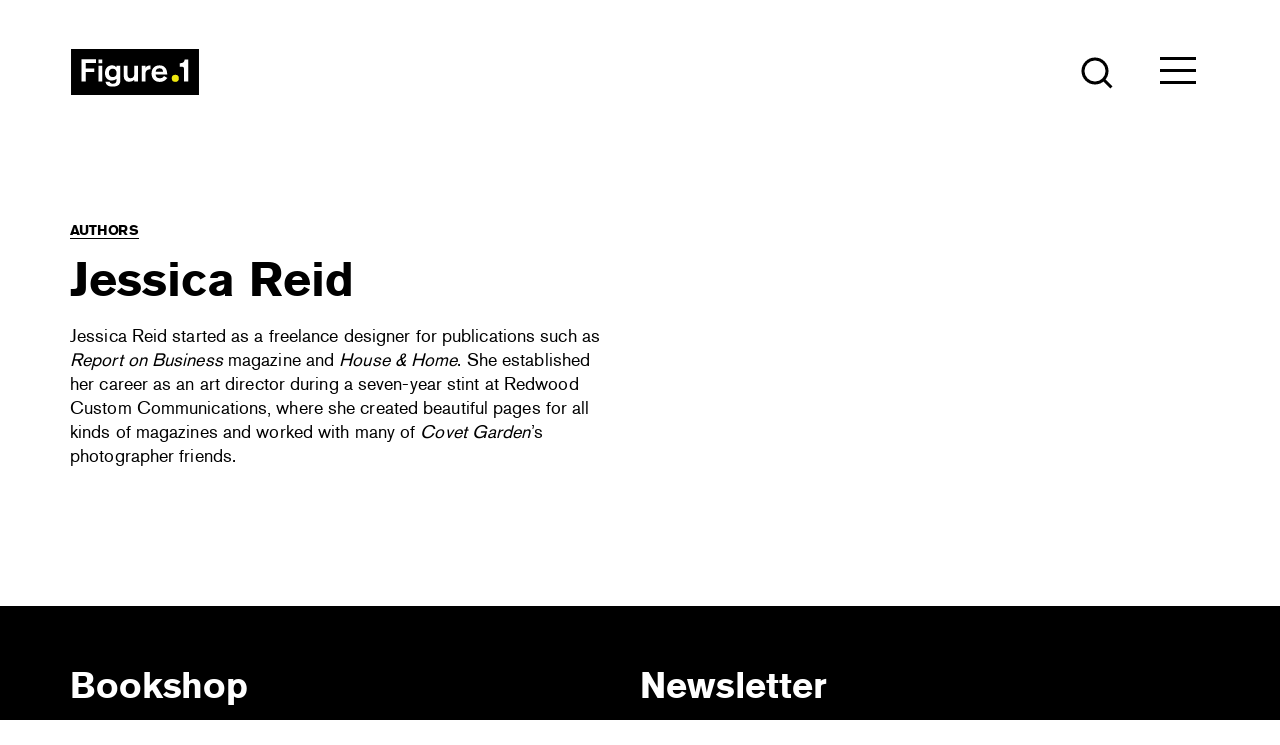

--- FILE ---
content_type: text/html; charset=UTF-8
request_url: https://www.figure1publishing.com/writer/jessica-reid/
body_size: 13965
content:
<!DOCTYPE html>
<html lang="en-CA">
<head>
<meta charset="UTF-8">
<meta name="viewport" content="width=device-width, initial-scale=1">
<title>Jessica Reid • Figure 1 Publishing</title>
<link rel="profile" href="http://gmpg.org/xfn/11">
<link rel="pingback" href="https://www.figure1publishing.com/xmlrpc.php">
<link rel="apple-touch-icon" sizes="180x180" href="/favicon/apple-touch-icon.png">
<link rel="icon" type="image/png" href="/favicon/favicon-32x32.png" sizes="32x32">
<link rel="icon" type="image/png" href="/favicon/favicon-16x16.png" sizes="16x16">
<link rel="manifest" href="/favicon/manifest.json">
<link rel="mask-icon" href="/favicon/safari-pinned-tab.svg" color="#5bbad5">
<meta name="theme-color" content="#ffffff">
<meta name='robots' content='index, follow, max-image-preview:large, max-snippet:-1, max-video-preview:-1' />

	<!-- This site is optimized with the Yoast SEO plugin v26.8 - https://yoast.com/product/yoast-seo-wordpress/ -->
	<link rel="canonical" href="https://www.figure1publishing.com/writer/jessica-reid/" />
	<meta property="og:locale" content="en_US" />
	<meta property="og:type" content="article" />
	<meta property="og:title" content="Jessica Reid • Figure 1 Publishing" />
	<meta property="og:url" content="https://www.figure1publishing.com/writer/jessica-reid/" />
	<meta property="og:site_name" content="Figure 1 Publishing" />
	<meta property="article:publisher" content="https://www.facebook.com/Figure1Publishing/" />
	<meta property="article:modified_time" content="2017-02-09T22:12:18+00:00" />
	<meta name="twitter:card" content="summary_large_image" />
	<meta name="twitter:site" content="@Figure1Pub" />
	<script type="application/ld+json" class="yoast-schema-graph">{"@context":"https://schema.org","@graph":[{"@type":"WebPage","@id":"https://www.figure1publishing.com/writer/jessica-reid/","url":"https://www.figure1publishing.com/writer/jessica-reid/","name":"Jessica Reid • Figure 1 Publishing","isPartOf":{"@id":"https://www.figure1publishing.com/#website"},"datePublished":"2017-01-26T15:03:28+00:00","dateModified":"2017-02-09T22:12:18+00:00","breadcrumb":{"@id":"https://www.figure1publishing.com/writer/jessica-reid/#breadcrumb"},"inLanguage":"en-CA","potentialAction":[{"@type":"ReadAction","target":["https://www.figure1publishing.com/writer/jessica-reid/"]}]},{"@type":"BreadcrumbList","@id":"https://www.figure1publishing.com/writer/jessica-reid/#breadcrumb","itemListElement":[{"@type":"ListItem","position":1,"name":"Home","item":"https://www.figure1publishing.com/"},{"@type":"ListItem","position":2,"name":"Authors","item":"https://www.figure1publishing.com/writer/"},{"@type":"ListItem","position":3,"name":"Jessica Reid"}]},{"@type":"WebSite","@id":"https://www.figure1publishing.com/#website","url":"https://www.figure1publishing.com/","name":"Figure 1 Publishing","description":"Contemporary. Innovative. Beautiful. Books.","publisher":{"@id":"https://www.figure1publishing.com/#organization"},"potentialAction":[{"@type":"SearchAction","target":{"@type":"EntryPoint","urlTemplate":"https://www.figure1publishing.com/?s={search_term_string}"},"query-input":{"@type":"PropertyValueSpecification","valueRequired":true,"valueName":"search_term_string"}}],"inLanguage":"en-CA"},{"@type":"Organization","@id":"https://www.figure1publishing.com/#organization","name":"Figure 1 Publishing","url":"https://www.figure1publishing.com/","logo":{"@type":"ImageObject","inLanguage":"en-CA","@id":"https://www.figure1publishing.com/#/schema/logo/image/","url":"https://www.figure1publishing.com/wp-content/uploads/2016/03/Fig-1-Business-avatar-Copy-1.jpg","contentUrl":"https://www.figure1publishing.com/wp-content/uploads/2016/03/Fig-1-Business-avatar-Copy-1.jpg","width":333,"height":333,"caption":"Figure 1 Publishing"},"image":{"@id":"https://www.figure1publishing.com/#/schema/logo/image/"},"sameAs":["https://www.facebook.com/Figure1Publishing/","https://x.com/Figure1Pub","https://www.instagram.com/figure1publishing/","https://www.linkedin.com/company/figure-1-publishing","https://www.pinterest.com/Figure1Pub/"]}]}</script>
	<!-- / Yoast SEO plugin. -->


<link rel='dns-prefetch' href='//use.typekit.net' />
<link rel='dns-prefetch' href='//ajax.googleapis.com' />
<link rel='dns-prefetch' href='//www.googletagmanager.com' />
<link rel="alternate" type="application/rss+xml" title="Figure 1 Publishing &raquo; Feed" href="https://www.figure1publishing.com/feed/" />
<link rel="alternate" type="application/rss+xml" title="Figure 1 Publishing &raquo; Comments Feed" href="https://www.figure1publishing.com/comments/feed/" />
<link rel="alternate" title="oEmbed (JSON)" type="application/json+oembed" href="https://www.figure1publishing.com/wp-json/oembed/1.0/embed?url=https%3A%2F%2Fwww.figure1publishing.com%2Fwriter%2Fjessica-reid%2F" />
<link rel="alternate" title="oEmbed (XML)" type="text/xml+oembed" href="https://www.figure1publishing.com/wp-json/oembed/1.0/embed?url=https%3A%2F%2Fwww.figure1publishing.com%2Fwriter%2Fjessica-reid%2F&#038;format=xml" />
<style id='wp-img-auto-sizes-contain-inline-css' type='text/css'>
img:is([sizes=auto i],[sizes^="auto," i]){contain-intrinsic-size:3000px 1500px}
/*# sourceURL=wp-img-auto-sizes-contain-inline-css */
</style>
<style id='wp-emoji-styles-inline-css' type='text/css'>

	img.wp-smiley, img.emoji {
		display: inline !important;
		border: none !important;
		box-shadow: none !important;
		height: 1em !important;
		width: 1em !important;
		margin: 0 0.07em !important;
		vertical-align: -0.1em !important;
		background: none !important;
		padding: 0 !important;
	}
/*# sourceURL=wp-emoji-styles-inline-css */
</style>
<style id='wp-block-library-inline-css' type='text/css'>
:root{--wp-block-synced-color:#7a00df;--wp-block-synced-color--rgb:122,0,223;--wp-bound-block-color:var(--wp-block-synced-color);--wp-editor-canvas-background:#ddd;--wp-admin-theme-color:#007cba;--wp-admin-theme-color--rgb:0,124,186;--wp-admin-theme-color-darker-10:#006ba1;--wp-admin-theme-color-darker-10--rgb:0,107,160.5;--wp-admin-theme-color-darker-20:#005a87;--wp-admin-theme-color-darker-20--rgb:0,90,135;--wp-admin-border-width-focus:2px}@media (min-resolution:192dpi){:root{--wp-admin-border-width-focus:1.5px}}.wp-element-button{cursor:pointer}:root .has-very-light-gray-background-color{background-color:#eee}:root .has-very-dark-gray-background-color{background-color:#313131}:root .has-very-light-gray-color{color:#eee}:root .has-very-dark-gray-color{color:#313131}:root .has-vivid-green-cyan-to-vivid-cyan-blue-gradient-background{background:linear-gradient(135deg,#00d084,#0693e3)}:root .has-purple-crush-gradient-background{background:linear-gradient(135deg,#34e2e4,#4721fb 50%,#ab1dfe)}:root .has-hazy-dawn-gradient-background{background:linear-gradient(135deg,#faaca8,#dad0ec)}:root .has-subdued-olive-gradient-background{background:linear-gradient(135deg,#fafae1,#67a671)}:root .has-atomic-cream-gradient-background{background:linear-gradient(135deg,#fdd79a,#004a59)}:root .has-nightshade-gradient-background{background:linear-gradient(135deg,#330968,#31cdcf)}:root .has-midnight-gradient-background{background:linear-gradient(135deg,#020381,#2874fc)}:root{--wp--preset--font-size--normal:16px;--wp--preset--font-size--huge:42px}.has-regular-font-size{font-size:1em}.has-larger-font-size{font-size:2.625em}.has-normal-font-size{font-size:var(--wp--preset--font-size--normal)}.has-huge-font-size{font-size:var(--wp--preset--font-size--huge)}.has-text-align-center{text-align:center}.has-text-align-left{text-align:left}.has-text-align-right{text-align:right}.has-fit-text{white-space:nowrap!important}#end-resizable-editor-section{display:none}.aligncenter{clear:both}.items-justified-left{justify-content:flex-start}.items-justified-center{justify-content:center}.items-justified-right{justify-content:flex-end}.items-justified-space-between{justify-content:space-between}.screen-reader-text{border:0;clip-path:inset(50%);height:1px;margin:-1px;overflow:hidden;padding:0;position:absolute;width:1px;word-wrap:normal!important}.screen-reader-text:focus{background-color:#ddd;clip-path:none;color:#444;display:block;font-size:1em;height:auto;left:5px;line-height:normal;padding:15px 23px 14px;text-decoration:none;top:5px;width:auto;z-index:100000}html :where(.has-border-color){border-style:solid}html :where([style*=border-top-color]){border-top-style:solid}html :where([style*=border-right-color]){border-right-style:solid}html :where([style*=border-bottom-color]){border-bottom-style:solid}html :where([style*=border-left-color]){border-left-style:solid}html :where([style*=border-width]){border-style:solid}html :where([style*=border-top-width]){border-top-style:solid}html :where([style*=border-right-width]){border-right-style:solid}html :where([style*=border-bottom-width]){border-bottom-style:solid}html :where([style*=border-left-width]){border-left-style:solid}html :where(img[class*=wp-image-]){height:auto;max-width:100%}:where(figure){margin:0 0 1em}html :where(.is-position-sticky){--wp-admin--admin-bar--position-offset:var(--wp-admin--admin-bar--height,0px)}@media screen and (max-width:600px){html :where(.is-position-sticky){--wp-admin--admin-bar--position-offset:0px}}

/*# sourceURL=wp-block-library-inline-css */
</style><style id='global-styles-inline-css' type='text/css'>
:root{--wp--preset--aspect-ratio--square: 1;--wp--preset--aspect-ratio--4-3: 4/3;--wp--preset--aspect-ratio--3-4: 3/4;--wp--preset--aspect-ratio--3-2: 3/2;--wp--preset--aspect-ratio--2-3: 2/3;--wp--preset--aspect-ratio--16-9: 16/9;--wp--preset--aspect-ratio--9-16: 9/16;--wp--preset--color--black: #000000;--wp--preset--color--cyan-bluish-gray: #abb8c3;--wp--preset--color--white: #ffffff;--wp--preset--color--pale-pink: #f78da7;--wp--preset--color--vivid-red: #cf2e2e;--wp--preset--color--luminous-vivid-orange: #ff6900;--wp--preset--color--luminous-vivid-amber: #fcb900;--wp--preset--color--light-green-cyan: #7bdcb5;--wp--preset--color--vivid-green-cyan: #00d084;--wp--preset--color--pale-cyan-blue: #8ed1fc;--wp--preset--color--vivid-cyan-blue: #0693e3;--wp--preset--color--vivid-purple: #9b51e0;--wp--preset--gradient--vivid-cyan-blue-to-vivid-purple: linear-gradient(135deg,rgb(6,147,227) 0%,rgb(155,81,224) 100%);--wp--preset--gradient--light-green-cyan-to-vivid-green-cyan: linear-gradient(135deg,rgb(122,220,180) 0%,rgb(0,208,130) 100%);--wp--preset--gradient--luminous-vivid-amber-to-luminous-vivid-orange: linear-gradient(135deg,rgb(252,185,0) 0%,rgb(255,105,0) 100%);--wp--preset--gradient--luminous-vivid-orange-to-vivid-red: linear-gradient(135deg,rgb(255,105,0) 0%,rgb(207,46,46) 100%);--wp--preset--gradient--very-light-gray-to-cyan-bluish-gray: linear-gradient(135deg,rgb(238,238,238) 0%,rgb(169,184,195) 100%);--wp--preset--gradient--cool-to-warm-spectrum: linear-gradient(135deg,rgb(74,234,220) 0%,rgb(151,120,209) 20%,rgb(207,42,186) 40%,rgb(238,44,130) 60%,rgb(251,105,98) 80%,rgb(254,248,76) 100%);--wp--preset--gradient--blush-light-purple: linear-gradient(135deg,rgb(255,206,236) 0%,rgb(152,150,240) 100%);--wp--preset--gradient--blush-bordeaux: linear-gradient(135deg,rgb(254,205,165) 0%,rgb(254,45,45) 50%,rgb(107,0,62) 100%);--wp--preset--gradient--luminous-dusk: linear-gradient(135deg,rgb(255,203,112) 0%,rgb(199,81,192) 50%,rgb(65,88,208) 100%);--wp--preset--gradient--pale-ocean: linear-gradient(135deg,rgb(255,245,203) 0%,rgb(182,227,212) 50%,rgb(51,167,181) 100%);--wp--preset--gradient--electric-grass: linear-gradient(135deg,rgb(202,248,128) 0%,rgb(113,206,126) 100%);--wp--preset--gradient--midnight: linear-gradient(135deg,rgb(2,3,129) 0%,rgb(40,116,252) 100%);--wp--preset--font-size--small: 13px;--wp--preset--font-size--medium: 20px;--wp--preset--font-size--large: 36px;--wp--preset--font-size--x-large: 42px;--wp--preset--spacing--20: 0.44rem;--wp--preset--spacing--30: 0.67rem;--wp--preset--spacing--40: 1rem;--wp--preset--spacing--50: 1.5rem;--wp--preset--spacing--60: 2.25rem;--wp--preset--spacing--70: 3.38rem;--wp--preset--spacing--80: 5.06rem;--wp--preset--shadow--natural: 6px 6px 9px rgba(0, 0, 0, 0.2);--wp--preset--shadow--deep: 12px 12px 50px rgba(0, 0, 0, 0.4);--wp--preset--shadow--sharp: 6px 6px 0px rgba(0, 0, 0, 0.2);--wp--preset--shadow--outlined: 6px 6px 0px -3px rgb(255, 255, 255), 6px 6px rgb(0, 0, 0);--wp--preset--shadow--crisp: 6px 6px 0px rgb(0, 0, 0);}:where(.is-layout-flex){gap: 0.5em;}:where(.is-layout-grid){gap: 0.5em;}body .is-layout-flex{display: flex;}.is-layout-flex{flex-wrap: wrap;align-items: center;}.is-layout-flex > :is(*, div){margin: 0;}body .is-layout-grid{display: grid;}.is-layout-grid > :is(*, div){margin: 0;}:where(.wp-block-columns.is-layout-flex){gap: 2em;}:where(.wp-block-columns.is-layout-grid){gap: 2em;}:where(.wp-block-post-template.is-layout-flex){gap: 1.25em;}:where(.wp-block-post-template.is-layout-grid){gap: 1.25em;}.has-black-color{color: var(--wp--preset--color--black) !important;}.has-cyan-bluish-gray-color{color: var(--wp--preset--color--cyan-bluish-gray) !important;}.has-white-color{color: var(--wp--preset--color--white) !important;}.has-pale-pink-color{color: var(--wp--preset--color--pale-pink) !important;}.has-vivid-red-color{color: var(--wp--preset--color--vivid-red) !important;}.has-luminous-vivid-orange-color{color: var(--wp--preset--color--luminous-vivid-orange) !important;}.has-luminous-vivid-amber-color{color: var(--wp--preset--color--luminous-vivid-amber) !important;}.has-light-green-cyan-color{color: var(--wp--preset--color--light-green-cyan) !important;}.has-vivid-green-cyan-color{color: var(--wp--preset--color--vivid-green-cyan) !important;}.has-pale-cyan-blue-color{color: var(--wp--preset--color--pale-cyan-blue) !important;}.has-vivid-cyan-blue-color{color: var(--wp--preset--color--vivid-cyan-blue) !important;}.has-vivid-purple-color{color: var(--wp--preset--color--vivid-purple) !important;}.has-black-background-color{background-color: var(--wp--preset--color--black) !important;}.has-cyan-bluish-gray-background-color{background-color: var(--wp--preset--color--cyan-bluish-gray) !important;}.has-white-background-color{background-color: var(--wp--preset--color--white) !important;}.has-pale-pink-background-color{background-color: var(--wp--preset--color--pale-pink) !important;}.has-vivid-red-background-color{background-color: var(--wp--preset--color--vivid-red) !important;}.has-luminous-vivid-orange-background-color{background-color: var(--wp--preset--color--luminous-vivid-orange) !important;}.has-luminous-vivid-amber-background-color{background-color: var(--wp--preset--color--luminous-vivid-amber) !important;}.has-light-green-cyan-background-color{background-color: var(--wp--preset--color--light-green-cyan) !important;}.has-vivid-green-cyan-background-color{background-color: var(--wp--preset--color--vivid-green-cyan) !important;}.has-pale-cyan-blue-background-color{background-color: var(--wp--preset--color--pale-cyan-blue) !important;}.has-vivid-cyan-blue-background-color{background-color: var(--wp--preset--color--vivid-cyan-blue) !important;}.has-vivid-purple-background-color{background-color: var(--wp--preset--color--vivid-purple) !important;}.has-black-border-color{border-color: var(--wp--preset--color--black) !important;}.has-cyan-bluish-gray-border-color{border-color: var(--wp--preset--color--cyan-bluish-gray) !important;}.has-white-border-color{border-color: var(--wp--preset--color--white) !important;}.has-pale-pink-border-color{border-color: var(--wp--preset--color--pale-pink) !important;}.has-vivid-red-border-color{border-color: var(--wp--preset--color--vivid-red) !important;}.has-luminous-vivid-orange-border-color{border-color: var(--wp--preset--color--luminous-vivid-orange) !important;}.has-luminous-vivid-amber-border-color{border-color: var(--wp--preset--color--luminous-vivid-amber) !important;}.has-light-green-cyan-border-color{border-color: var(--wp--preset--color--light-green-cyan) !important;}.has-vivid-green-cyan-border-color{border-color: var(--wp--preset--color--vivid-green-cyan) !important;}.has-pale-cyan-blue-border-color{border-color: var(--wp--preset--color--pale-cyan-blue) !important;}.has-vivid-cyan-blue-border-color{border-color: var(--wp--preset--color--vivid-cyan-blue) !important;}.has-vivid-purple-border-color{border-color: var(--wp--preset--color--vivid-purple) !important;}.has-vivid-cyan-blue-to-vivid-purple-gradient-background{background: var(--wp--preset--gradient--vivid-cyan-blue-to-vivid-purple) !important;}.has-light-green-cyan-to-vivid-green-cyan-gradient-background{background: var(--wp--preset--gradient--light-green-cyan-to-vivid-green-cyan) !important;}.has-luminous-vivid-amber-to-luminous-vivid-orange-gradient-background{background: var(--wp--preset--gradient--luminous-vivid-amber-to-luminous-vivid-orange) !important;}.has-luminous-vivid-orange-to-vivid-red-gradient-background{background: var(--wp--preset--gradient--luminous-vivid-orange-to-vivid-red) !important;}.has-very-light-gray-to-cyan-bluish-gray-gradient-background{background: var(--wp--preset--gradient--very-light-gray-to-cyan-bluish-gray) !important;}.has-cool-to-warm-spectrum-gradient-background{background: var(--wp--preset--gradient--cool-to-warm-spectrum) !important;}.has-blush-light-purple-gradient-background{background: var(--wp--preset--gradient--blush-light-purple) !important;}.has-blush-bordeaux-gradient-background{background: var(--wp--preset--gradient--blush-bordeaux) !important;}.has-luminous-dusk-gradient-background{background: var(--wp--preset--gradient--luminous-dusk) !important;}.has-pale-ocean-gradient-background{background: var(--wp--preset--gradient--pale-ocean) !important;}.has-electric-grass-gradient-background{background: var(--wp--preset--gradient--electric-grass) !important;}.has-midnight-gradient-background{background: var(--wp--preset--gradient--midnight) !important;}.has-small-font-size{font-size: var(--wp--preset--font-size--small) !important;}.has-medium-font-size{font-size: var(--wp--preset--font-size--medium) !important;}.has-large-font-size{font-size: var(--wp--preset--font-size--large) !important;}.has-x-large-font-size{font-size: var(--wp--preset--font-size--x-large) !important;}
/*# sourceURL=global-styles-inline-css */
</style>

<style id='classic-theme-styles-inline-css' type='text/css'>
/*! This file is auto-generated */
.wp-block-button__link{color:#fff;background-color:#32373c;border-radius:9999px;box-shadow:none;text-decoration:none;padding:calc(.667em + 2px) calc(1.333em + 2px);font-size:1.125em}.wp-block-file__button{background:#32373c;color:#fff;text-decoration:none}
/*# sourceURL=/wp-includes/css/classic-themes.min.css */
</style>
<link rel='stylesheet' id='themename-style-css' href='https://www.figure1publishing.com/wp-content/themes/fig1_2018/style.css?ver=6.9' type='text/css' media='all' />
<script type="text/javascript" src="https://ajax.googleapis.com/ajax/libs/jquery/1.9.0/jquery.min.js" id="jquery-js"></script>
<script type="text/javascript" src="https://www.figure1publishing.com/wp-content/themes/fig1_2018/js/slick.js?ver=6.9" id="slick-js-js"></script>
<script type="text/javascript" src="https://www.figure1publishing.com/wp-content/themes/fig1_2018/js/isotope.js?ver=6.9" id="isotope-js-js"></script>
<script type="text/javascript" src="https://www.figure1publishing.com/wp-content/themes/fig1_2018/js/main.js?ver=6.9" id="main-js-js"></script>
<script type="text/javascript" src="https://www.figure1publishing.com/wp-content/themes/fig1_2018/js/bootstrap.min.js?ver=6.9" id="bootstrap-js-js"></script>
<script type="text/javascript" src="//use.typekit.net/wqz6nas.js?ver=6.9" id="theme_typekit-js"></script>
<link rel="https://api.w.org/" href="https://www.figure1publishing.com/wp-json/" /><link rel="EditURI" type="application/rsd+xml" title="RSD" href="https://www.figure1publishing.com/xmlrpc.php?rsd" />
<meta name="generator" content="WordPress 6.9" />
<link rel='shortlink' href='https://www.figure1publishing.com/?p=216' />
<meta name="generator" content="Site Kit by Google 1.170.0" /><script type="text/javascript">
(function(url){
	if(/(?:Chrome\/26\.0\.1410\.63 Safari\/537\.31|WordfenceTestMonBot)/.test(navigator.userAgent)){ return; }
	var addEvent = function(evt, handler) {
		if (window.addEventListener) {
			document.addEventListener(evt, handler, false);
		} else if (window.attachEvent) {
			document.attachEvent('on' + evt, handler);
		}
	};
	var removeEvent = function(evt, handler) {
		if (window.removeEventListener) {
			document.removeEventListener(evt, handler, false);
		} else if (window.detachEvent) {
			document.detachEvent('on' + evt, handler);
		}
	};
	var evts = 'contextmenu dblclick drag dragend dragenter dragleave dragover dragstart drop keydown keypress keyup mousedown mousemove mouseout mouseover mouseup mousewheel scroll'.split(' ');
	var logHuman = function() {
		if (window.wfLogHumanRan) { return; }
		window.wfLogHumanRan = true;
		var wfscr = document.createElement('script');
		wfscr.type = 'text/javascript';
		wfscr.async = true;
		wfscr.src = url + '&r=' + Math.random();
		(document.getElementsByTagName('head')[0]||document.getElementsByTagName('body')[0]).appendChild(wfscr);
		for (var i = 0; i < evts.length; i++) {
			removeEvent(evts[i], logHuman);
		}
	};
	for (var i = 0; i < evts.length; i++) {
		addEvent(evts[i], logHuman);
	}
})('//www.figure1publishing.com/?wordfence_lh=1&hid=6A31D2FD71E30178495AD7AF544B7B1C');
</script>  	<script type="text/javascript">try{Typekit.load();}catch(e){}</script>
<style type="text/css">.recentcomments a{display:inline !important;padding:0 !important;margin:0 !important;}</style><meta name="google-site-verification" content="5uJIKPFhkMJF41rcvq2bgd9-2fmSE_RV2kR9cNujIdg" />

<!-- Bugherd Snippet -->
<script type="text/javascript" src="https://www.bugherd.com/sidebarv2.js?apikey=y6jac1vmywafn4sigoj28q" async="true"></script>

<!-- Google Tag Manager -->
<script>(function(w,d,s,l,i){w[l]=w[l]||[];w[l].push({'gtm.start':
new Date().getTime(),event:'gtm.js'});var f=d.getElementsByTagName(s)[0],
j=d.createElement(s),dl=l!='dataLayer'?'&l='+l:'';j.async=true;j.src=
'https://www.googletagmanager.com/gtm.js?id='+i+dl;f.parentNode.insertBefore(j,f);
})(window,document,'script','dataLayer','GTM-5MJG5H2');</script>
<!-- End Google Tag Manager -->
	
</head>
<!-- Google tag (gtag.js) -->
<script async src="https://www.googletagmanager.com/gtag/js?id=G-Z06HP7J2L2"></script>
<script>
  window.dataLayer = window.dataLayer || [];
  function gtag(){dataLayer.push(arguments);}
  gtag('js', new Date());

  gtag('config', 'G-Z06HP7J2L2');
</script>
	
<body class="wp-singular writer-template-default single single-writer postid-216 wp-theme-fig1_2018 group-blog">
        <!--[if lt IE 7]>
            <p class="chromeframe">You are using an <strong>outdated</strong> browser. Please <a href="http://browsehappy.com/">upgrade your browser</a> or <a href="http://www.google.com/chromeframe/?redirect=true">activate Google Chrome Frame</a> to improve your experience.</p>
        <![endif]-->
<!-- Google Tag Manager (noscript) -->
<noscript><iframe src="https://www.googletagmanager.com/ns.html?id=GTM-5MJG5H2"
height="0" width="0" style="display:none;visibility:hidden"></iframe></noscript>
<!-- End Google Tag Manager (noscript) -->
	
	<header>
  	<div class="header-container">
    	<h1 class="top-logo">
    		<a href="/">Figure 1 Publishing</a>
    		<div class="logo-icon">
    			<svg xmlns="http://www.w3.org/2000/svg" viewBox="0 0 128.2 46.35">
  				  <path d="M0 0H128.2V46.35H0z" class="logo-bg"/>
  				  <path d="M138.68 383.09c0 2.43-1.42 4-3.88 4s-3.91-1.7-3.91-4.16c0-3.06 2-4.35 3.88-4.35 2.62 0 3.91 2 3.91 4.48m3.66-7.38h-3.75v1.67a5.19 5.19 0 0 0-4.44-2.14c-3.37 0-7.12 2.3-7.12 7.82s3.5 7.5 6.81 7.5a7.19 7.19 0 0 0 4.76-1.67v1.39c0 2.71-1.51 3.5-3.75 3.5-.88 0-2.81-.31-3.15-2h-4.16c.44 2.11 1.36 4.92 7.22 4.92 4.48 0 7.6-1.48 7.6-6.05v-15zm-18.09 0h-3.75v15.76h3.75V375.71zm0-6.27h-3.75v3.81h3.75v-3.81zm-6.22 3.5v-3.72H103.59v22.25h4.13V382h8.64v-3.56h-8.64v-5.55H118zM210.51 391.4v-22h-3.64c-.4 1.75-.52 1.93-1.19 2.66a4.51 4.51 0 0 1-3.31.95h-.42v3.73h2.57c.88 0 1.6.26 1.6 1.76V391.4h4.39zM177.81 381.57a3.78 3.78 0 0 1 3.85-3.31 3.4 3.4 0 0 1 3.53 3.31h-7.38zm11.54 2.77c0-4.29-1.73-9.11-7.75-9.11-4.1 0-7.91 2.62-7.91 8.26 0 5.23 3.4 8.45 8.1 8.45a9.19 9.19 0 0 0 7.69-4l-3.21-1.86a4.55 4.55 0 0 1-4.13 2.17 4.27 4.27 0 0 1-4.45-3.91h11.66zm-25.48-8.64v15.76h3.66v-6.75a8 8 0 0 1 .28-2.59c.91-2.9 3.94-2.9 4.73-2.9v-3.88h-.32c-.76 0-3.5.09-4.7 2.58v-2.24h-3.66zm-3.65 15.76V375.71h-3.78v7a8.6 8.6 0 0 1-.6 3.78 3.38 3.38 0 0 1-3.06 1.76c-2.71 0-3.09-2-3.09-3.5v-9.08h-3.81v9.9a7.11 7.11 0 0 0 .91 4.16 5.05 5.05 0 0 0 4.54 2.08 7.18 7.18 0 0 0 5.11-2v1.61h3.78z" class="logotype" transform="translate(-93 -358.77)"/>
  				  <path d="M197.48,391.92a3.58,3.58,0,1,0-3.58-3.58,3.58,3.58,0,0,0,3.58,3.58" class="logo-dot" transform="translate(-93 -358.77)"/>
  			  </svg>
    		</div>	
    	</h1>
      <a href="#" class="search-toggle search-open" aria-label="Open the search module">
        <div class="search-icon search-icon-open" aria-hidden="true">

        <svg width="32px" height="32px" viewBox="0 0 32 32" version="1.1" xmlns="http://www.w3.org/2000/svg" xmlns:xlink="http://www.w3.org/1999/xlink">
            <g id="Symbols" stroke="none" stroke-width="1" fill="none" fill-rule="evenodd">
                <g class="icon-proper" id="Search" transform="translate(2.000000, 2.000000)" stroke-width="3">
                    <g id="Group">
                        <line x1="21" y1="21" x2="28.5" y2="28.5" id="Line-4"></line>
                        <circle id="Oval" cx="12" cy="12" r="12"></circle>
                    </g>
                </g>
            </g>
        </svg>
        </div>
      </a>
    	<a href="#" class="menu-toggle menu-open" aria-label="Open the menu">
  	  	<div class="menu-icon menu-icon-open" aria-hidden="true">
<!--   	  		<svg xmlns="http://www.w3.org/2000/svg" viewBox="0 0 40.83 40.83">
  				  <circle class="icon-bg" cx="20.42" cy="20.42" r="18.87"/>
  				  <g class="icon-proper">
  					<rect class="c" x="12.41" y="12.41" width="16.01" height="2.67" rx="1.33" ry="1.33"/>
  					<rect class="c" x="12.41" y="25.75" width="16.01" height="2.67" rx="1.33" ry="1.33"/>
  					<rect class="c" x="12.41" y="19.08" width="16.01" height="2.67" rx="1.33" ry="1.33"/>
  				  </g>
  				  <path class="circle-outline" d="M20.42 40.84A20.44 20.44 0 0 1 0 20.42a20.42 20.42 0 0 1 40.83 0 20.44 20.44 0 0 1-20.41 20.42zm0-38.43a18 18 0 0 0-18 18 18 18 0 0 0 36 0 18 18 0 0 0-18-17.99z"/>
  			  </svg> -->

<svg width="36px" height="27px" viewBox="0 0 36 27" version="1.1" xmlns="http://www.w3.org/2000/svg" xmlns:xlink="http://www.w3.org/1999/xlink">
    <g id="Symbols" stroke="none" stroke-width="1" fill="none" fill-rule="evenodd">
        <g class="icon-proper" id="Menu" transform="translate(0.000000, 1.000000)" stroke-width="3">
            <line x1="7.93016446e-17" y1="0.5" x2="36" y2="0.5" id="Line-2"></line>
            <line x1="7.93016446e-17" y1="12.5" x2="36" y2="12.5" id="Line-2-Copy"></line>
            <line x1="7.93016446e-17" y1="24.5" x2="36" y2="24.5" id="Line-2-Copy-2"></line>
        </g>
    </g>
</svg>
  	  	</div>
    	</a>
      <nav>

        <a href="#" class="menu-toggle menu-close" aria-label="Close the menu">Close
              <!-- <svg xmlns="http://www.w3.org/2000/svg" viewBox="0 0 40.83 40.83">
                <circle class="icon-bg" cx="20.42" cy="20.42" r="18.87"/>
                <g class="icon-proper">
                <path class="c" d="M22.3 20.42l5-5a1.33 1.33 0 0 0 0-1.89 1.33 1.33 0 0 0-1.89 0l-5 5-5-5a1.33 1.33 0 0 0-1.89 0 1.33 1.33 0 0 0 0 1.89l5 5-5 5a1.33643182 1.33643182 0 0 0 1.89 1.89l5-5 5 5a1.350648 1.350648 0 0 0 1.93-1.89z"/>
                </g>
                <path class="circle-outline" d="M20.42 40.84A20.44 20.44 0 0 1 0 20.42a20.42 20.42 0 0 1 40.83 0 20.44 20.44 0 0 1-20.41 20.42zm0-38.43a18 18 0 0 0-18 18 18 18 0 0 0 36 0 18 18 0 0 0-18-17.99z"/>
              </svg>
 -->
<svg width="28px" height="28px" viewBox="0 0 28 28" version="1.1" xmlns="http://www.w3.org/2000/svg" xmlns:xlink="http://www.w3.org/1999/xlink" aria-hidden="true">
    <title>Close X</title>
    <g id="Close-X" stroke="none" stroke-width="1" fill="none" fill-rule="evenodd">
        <g id="Group" transform="translate(2.000000, 2.000000)" stroke="#000000" stroke-width="3">
            <line x1="5.28677631e-17" y1="0" x2="24" y2="24" id="Line-2"></line>
            <line x1="5.28677631e-17" y1="24" x2="24" y2="0" id="Line-2-Copy-2"></line>
        </g>
    </g>
</svg>
            </a>
            <h6 class="h6">MENU</h6>

        <div class="nav-content">
          <div class="nav-section">
            
            <div class="menu-primary-menu-container"><ul id="menu-primary-menu" class="menu"><li id="menu-item-7443" class="menu-item menu-item-type-post_type menu-item-object-page menu-item-has-children menu-item-7443"><a href="https://www.figure1publishing.com/our-books/">Books</a>
<ul class="sub-menu">
	<li id="menu-item-7559" class="index menu-item menu-item-type-post_type menu-item-object-page menu-item-7559"><a href="https://www.figure1publishing.com/our-books/">Books</a></li>
	<li id="menu-item-7448" class="menu-item menu-item-type-taxonomy menu-item-object-category menu-item-7448"><a href="https://www.figure1publishing.com/category/art-design/">Art + Design</a></li>
	<li id="menu-item-7450" class="menu-item menu-item-type-taxonomy menu-item-object-category menu-item-7450"><a href="https://www.figure1publishing.com/category/business/">Business + Leadership</a></li>
	<li id="menu-item-7449" class="menu-item menu-item-type-taxonomy menu-item-object-category menu-item-7449"><a href="https://www.figure1publishing.com/category/food-drink/">Food + Drink</a></li>
	<li id="menu-item-7565" class="menu-item menu-item-type-taxonomy menu-item-object-category menu-item-7565"><a href="https://www.figure1publishing.com/category/indigenous-art-culture/">Indigenous Art + Culture</a></li>
	<li id="menu-item-7451" class="menu-item menu-item-type-taxonomy menu-item-object-category menu-item-7451"><a href="https://www.figure1publishing.com/category/non-fiction/">General Non-Fiction</a></li>
	<li id="menu-item-17661" class="menu-item menu-item-type-taxonomy menu-item-object-category menu-item-17661"><a href="https://www.figure1publishing.com/category/new/">New Releases</a></li>
	<li id="menu-item-7564" class="menu-item menu-item-type-taxonomy menu-item-object-category menu-item-7564"><a href="https://www.figure1publishing.com/category/forthcoming/">Forthcoming</a></li>
	<li id="menu-item-8706" class="menu-item menu-item-type-post_type menu-item-object-page menu-item-8706"><a href="https://www.figure1publishing.com/our-books/">All</a></li>
</ul>
</li>
<li id="menu-item-7446" class="menu-item menu-item-type-post_type menu-item-object-page menu-item-7446"><a href="https://www.figure1publishing.com/authors/">Authors</a></li>
<li id="menu-item-7444" class="menu-item menu-item-type-post_type menu-item-object-page menu-item-7444"><a href="https://www.figure1publishing.com/custom-publishing/">Publish with Us</a></li>
<li id="menu-item-7445" class="menu-item menu-item-type-post_type menu-item-object-page menu-item-7445"><a href="https://www.figure1publishing.com/newsroom/">Newsroom</a></li>
<li id="menu-item-7442" class="menu-item menu-item-type-post_type menu-item-object-page menu-item-7442"><a href="https://www.figure1publishing.com/about-figure-1/">About Us</a></li>
<li id="menu-item-7566" class="menu-item menu-item-type-post_type menu-item-object-page menu-item-7566"><a href="https://www.figure1publishing.com/faq/">FAQ</a></li>
<li id="menu-item-7441" class="menu-item menu-item-type-post_type menu-item-object-page menu-item-7441"><a href="https://www.figure1publishing.com/contact-us/">Contact Us</a></li>
</ul></div>                            <div class="bookshoplink"><a class="extlink" href="https://figure1publishing.myshopify.com" target="_blank">Bookshop</a><span class="description">Discover your new favourite book.</span>
            </div>
            
            <div class="close-sub-menu" aria-label="Close the sub menu">
                <svg width="28px" height="28px" viewBox="0 0 28 28" version="1.1" xmlns="http://www.w3.org/2000/svg" xmlns:xlink="http://www.w3.org/1999/xlink" aria-hidden="true">
    <title>Close X</title>
    <g id="Close-X" stroke="none" stroke-width="1" fill="none" fill-rule="evenodd">
        <g id="Group" transform="translate(2.000000, 2.000000)" stroke="#ffffff" stroke-width="3">
            <line x1="5.28677631e-17" y1="0" x2="24" y2="24" id="Line-2"></line>
            <line x1="5.28677631e-17" y1="24" x2="24" y2="0" id="Line-2-Copy-2"></line>
        </g>
    </g>
</svg>
            </div>
          </div>
          <div class="overlay"></div>
        </div>
      </nav>
  	</div>
  </header>

<div class="search-module">
  <div class="search-close" aria-label="Close the search module">
    <svg width="28px" height="28px" viewBox="0 0 28 28" version="1.1" xmlns="http://www.w3.org/2000/svg" xmlns:xlink="http://www.w3.org/1999/xlink" aria-hidden="true">
    <title>Close X</title>
    <g id="Close-X" stroke="none" stroke-width="1" fill="none" fill-rule="evenodd">
        <g id="Group" transform="translate(2.000000, 2.000000)" stroke="#000000" stroke-width="3">
            <line x1="5.28677631e-17" y1="0" x2="24" y2="24" id="Line-2"></line>
            <line x1="5.28677631e-17" y1="24" x2="24" y2="0" id="Line-2-Copy-2"></line>
        </g>
    </g>
</svg>
  </div>
    <div class="container">
      <div class="col-md-6 col-md-offset-3">
        <form method="get" id="searchform" action="https://www.figure1publishing.com">
<div>
<input class="text" type="text" value="" name="s" id="s" placeholder="Search Books" />
<input type="submit" class="submit button btn" name="submit" value="Search" />
</div>
</form>
      </div>
      <div class="col-md-6 col-md-offset-3">
        Suggestions:
        <a class="book-link" href="https://www.figure1publishing.com/book/charles-gagnon/">Charles Gagnon</a>, <a class="book-link" href="https://www.figure1publishing.com/book/curve/">Curve!</a>, <a class="book-link" href="https://www.figure1publishing.com/book/worlds-on-paper/">Worlds on Paper</a>, <a class="book-link" href="https://www.figure1publishing.com/book/dorothy-grant/">Dorothy Grant</a>      </div>
    </div>
</div>
<div class="overlay"></div>
	<!-- Global site tag (gtag.js) - Google Analytics -->
<script async src="https://www.googletagmanager.com/gtag/js?id=UA-51700940-1">
</script>
<script>
  window.dataLayer = window.dataLayer || [];
  function gtag(){dataLayer.push(arguments);}
  gtag('js', new Date());

  gtag('config', 'UA-51700940-1');
</script>
			<section>
  	<div class="intro single-intro author-intro">
  		<div class="headline">
	  		<div class="container">
	  			<div class="row">

	  				<div class="col-xs-12 col-md-12 col-lg-offset-0 col-lg-12 col-xl-offset-0 col-xl-12">
	  					<div class="content">
	  						<div class="">
			  					<div class="text-content" style="margin-left: 0;">
				  					<h4><a href="/authors">Authors</a></h4>
				  					<h1>Jessica Reid</h1>
				  					<div class="text">
				  						<p>Jessica Reid started as a freelance designer for publications such as <em>Report on Business </em>magazine and <em>House &amp; Home</em>. She established her career as an art director during a seven-year stint at Redwood Custom Communications, where she created beautiful pages for all kinds of magazines and worked with many of <em>Covet Garden</em>’s photographer friends.</p>

				  																
				  					</div>
			  					</div>
	  						</div>
	  					</div>
	  				</div>
	  			</div>
	  		</div>
  		</div>
   	</div>
  </section>
	
	
		
	

		<footer>
  <div class="container">
    <div class="row">
      <div class="col-md-6">
        <div class="row"><div class="col-xs-12 mb-75">
        <h5 class="h5">Bookshop</h5>
        <p>Discover your new favourite book.</p>


                        <a class="btn btn-color-y" href="https://figure1publishing.myshopify.com" target="_blank">Buy Books&ensp;<svg width="12px" height="13px" viewBox="0 0 12 13" version="1.1" xmlns="http://www.w3.org/2000/svg" xmlns:xlink="http://www.w3.org/1999/xlink">
              <g id="Symbols" stroke="none" stroke-width="1" fill="none" fill-rule="evenodd">
                  <g id="External-Button---Yellow" transform="translate(-100.000000, -16.000000)" stroke="#000000" stroke-width="2">
                      <g id="Group" transform="translate(101.000000, 17.595666)">
                          <line x1="9.85448643" y1="1.64845915e-12" x2="0" y2="10.1103266" id="Line-Copy-2"></line>
                          <polyline id="Path-2" points="3 0 10 0 10 7"></polyline>
                      </g>
                  </g>
              </g>
          </svg></a>

                  </div>
      </div></div>
       <div class="col-md-6 col-links">
        <div class="row"><div class="col-sm-12 mb-75">
          <h6 class="h5">Newsletter</h6>
          <p>Join our Mailing List</p>

          <!-- Begin Mailchimp Signup Form -->
          <div class="mailchimp-form" id="mc_embed_signup">
          <form action="https://figure1publishing.us5.list-manage.com/subscribe/post?u=9b65e8fd5b6f914698412bccb&amp;id=14d90bcf5b" method="post" id="mc-embedded-subscribe-form" name="mc-embedded-subscribe-form" class="validate" target="_blank" novalidate>
              <div id="mc_embed_signup_scroll">

          <div class="mc-field-group">
            <label class="visually-hidden" for="mce-EMAIL">Email Address </label>
            <input type="email" value="" name="EMAIL" placeholder="Your Email Address" class="required email" id="mce-EMAIL" autocomplete="nope">
          </div>
            <div id="mce-responses" class="clear">
              <div class="response" id="mce-error-response" style="display:none"></div>
              <div class="response" id="mce-success-response" style="display:none"></div>
            </div>    <!-- real people should not fill this in and expect good things - do not remove this or risk form bot signups-->
              <div style="position: absolute; left: -5000px;" aria-hidden="true"><input type="text" name="b_9b65e8fd5b6f914698412bccb_14d90bcf5b" tabindex="-1" value=""></div>
              <div class="clear"><div class="arrow"><input type="submit" value="Subscribe" name="subscribe" id="mc-embedded-subscribe" class="button"></div>
              </div>
              </div>
          </form>
          </div>

          <!--End mc_embed_signup-->

        </div>
        <div class="col-sm-12 col-md-12 col-lg-4 col-md-offset-0">
          <div class="third-column">
            <h6 class="h7"><a href="/contact-us">Contact Us</a></h6>
            <ul>
               <li><br>
              <br>
              </li>
              <li class="mt-20"><a href="mailto:"></a></li>

            </ul>
          </div>
        </div>
        <div class="col-xs-6 col-sm-6 col-md-6 col-lg-3 col-md-offset-0">
          <div class="first-column">
            <h6 class="h7"><a href="/">Figure 1</a></h6>
            <div class="menu-footer-menu-primary-container"><ul id="menu-footer-menu-primary" class="menu"><li id="menu-item-3800" class="menu-item menu-item-type-post_type menu-item-object-page menu-item-3800"><a href="https://www.figure1publishing.com/about-figure-1/">About Us</a></li>
<li id="menu-item-3801" class="menu-item menu-item-type-post_type menu-item-object-page menu-item-3801"><a href="https://www.figure1publishing.com/authors/">Authors</a></li>
<li id="menu-item-7571" class="menu-item menu-item-type-post_type menu-item-object-page menu-item-7571"><a href="https://www.figure1publishing.com/custom-publishing/">Publish with Us</a></li>
<li id="menu-item-8831" class="menu-item menu-item-type-post_type menu-item-object-page menu-item-8831"><a href="https://www.figure1publishing.com/sales-distribution/">Sales + Distribution</a></li>
<li id="menu-item-3802" class="menu-item menu-item-type-post_type menu-item-object-page menu-item-3802"><a href="https://www.figure1publishing.com/newsroom/">Newsroom</a></li>
<li id="menu-item-7567" class="menu-item menu-item-type-post_type menu-item-object-page menu-item-7567"><a href="https://www.figure1publishing.com/faq/">FAQ</a></li>
<li id="menu-item-3804" class="menu-item menu-item-type-post_type menu-item-object-page menu-item-3804"><a href="https://www.figure1publishing.com/contact-us/">Contact</a></li>
<li id="menu-item-11416" class="menu-item menu-item-type-post_type menu-item-object-page menu-item-11416"><a href="https://www.figure1publishing.com/catalogue/">Catalogue</a></li>
</ul></div>          </div>
        </div>
        <div class="col-xs-6 col-sm-6 col-md-6 col-lg-5 col-md-offset-0">
          <div class="second-column">
            <h6 class="h7"><a href="/our-books">Books</a></h6>
            <div class="menu-footer-menu-secondary-container"><ul id="menu-footer-menu-secondary" class="menu"><li id="menu-item-3797" class="menu-item menu-item-type-taxonomy menu-item-object-category menu-item-3797"><a href="https://www.figure1publishing.com/category/art-design/">Art + Design</a></li>
<li id="menu-item-7573" class="menu-item menu-item-type-taxonomy menu-item-object-category menu-item-7573"><a href="https://www.figure1publishing.com/category/business/">Business + Leadership</a></li>
<li id="menu-item-3796" class="menu-item menu-item-type-taxonomy menu-item-object-category menu-item-3796"><a href="https://www.figure1publishing.com/category/food-drink/">Food + Drink</a></li>
<li id="menu-item-7572" class="menu-item menu-item-type-taxonomy menu-item-object-category menu-item-7572"><a href="https://www.figure1publishing.com/category/indigenous-art-culture/">Indigenous Art + Culture</a></li>
<li id="menu-item-3798" class="menu-item menu-item-type-taxonomy menu-item-object-category menu-item-3798"><a href="https://www.figure1publishing.com/category/non-fiction/">General Non-Fiction</a></li>
<li id="menu-item-17663" class="menu-item menu-item-type-taxonomy menu-item-object-category menu-item-17663"><a href="https://www.figure1publishing.com/category/new/">New Releases</a></li>
<li id="menu-item-3795" class="menu-item menu-item-type-taxonomy menu-item-object-category menu-item-3795"><a href="https://www.figure1publishing.com/category/forthcoming/">Forthcoming</a></li>
</ul></div>          </div>
        </div>
      </div></div>
    </div>
  </div>
  <div class="light">
    <div class="container">
      <div class="row flex">

        <div class="col-xs-12 col-sm-12 col-sm-offset-0 order-md-2 col-md-6">
          <div class="fourth-column">
            <ul>
              <li>
                                  <a href="https://www.facebook.com/Figure1Publishing" target="_blank">
                    <span class="visually-hidden">Facebook</span>
                    <svg width="20px" height="19px" viewBox="0 0 20 19" version="1.1" xmlns="http://www.w3.org/2000/svg" xmlns:xlink="http://www.w3.org/1999/xlink">
                        <g id="Symbols" stroke="none" stroke-width="1" fill="none" fill-rule="evenodd">
                            <g id="Footer" transform="translate(-1162.000000, -622.000000)" fill="#000000" fill-rule="nonzero">
                                <g id="facebook-copy" transform="translate(1162.917356, 622.000000)">
                                    <path d="M17.9516471,0 L1.04835294,0 C0.469411765,0 0,0.469411765 0,1.04835294 L0,17.9516471 C0,18.5305882 0.469411765,19 1.04835294,19 L10.1482353,19 L10.1482353,11.6425294 L7.67264706,11.6425294 L7.67264706,8.77464706 L10.1482353,8.77464706 L10.1482353,6.65894118 C10.1482353,4.20570588 11.647,2.869 13.8364706,2.869 C14.8848235,2.869 15.7867647,2.94723529 16.0494118,2.98188235 L16.0494118,5.54576471 L14.5316471,5.54688235 C13.3413529,5.54688235 13.11,6.11241176 13.11,6.94282353 L13.11,8.77352941 L15.9499412,8.77352941 L15.58,11.6414118 L13.11,11.6414118 L13.11,19 L17.9516471,19 C18.5305882,19 19,18.5305882 19,17.9516471 L19,1.04835294 C19,0.469411765 18.5305882,0 17.9516471,0" id="Path"></path>
                                </g>
                            </g>
                        </g>
                    </svg>
                  </a>
                                                              <a href="http://instagram.com/figure1publishing"target="_blank">
                <span class="visually-hidden">Instagram</span>
                <svg width="20px" height="19px" viewBox="0 0 20 19" version="1.1" xmlns="http://www.w3.org/2000/svg" xmlns:xlink="http://www.w3.org/1999/xlink">
                    <g id="Symbols" stroke="none" stroke-width="1" fill="none" fill-rule="evenodd">
                        <g id="Footer" transform="translate(-1199.000000, -622.000000)" fill="#000000" fill-rule="nonzero">
                            <g id="instagram-copy" transform="translate(1199.917356, 622.000000)">
                                <path d="M9.5,1.71223529 C12.0370588,1.71223529 12.3377059,1.72229412 13.3391176,1.76811765 C14.2656471,1.81058824 14.7685882,1.96482353 15.1038824,2.09447059 C15.5464706,2.26658824 15.8638824,2.47223529 16.1958235,2.80529412 C16.5288824,3.13723529 16.7345294,3.45464706 16.9077647,3.89835294 C17.0374118,4.23252941 17.1916471,4.73658824 17.2341176,5.662 C17.2799412,6.66341176 17.29,6.96405882 17.29,9.50111765 C17.29,12.0381765 17.2799412,12.3388235 17.2341176,13.3402353 C17.1916471,14.2667647 17.0374118,14.7697059 16.9077647,15.105 C16.7356471,15.5475882 16.5288824,15.865 16.1958235,16.1969412 C15.8638824,16.53 15.5475882,16.7356471 15.1038824,16.9088824 C14.7685882,17.0385294 14.2656471,17.1927647 13.3391176,17.2352353 C12.3377059,17.2810588 12.0370588,17.2911176 9.5,17.2911176 C6.96294118,17.2911176 6.66341176,17.2810588 5.66088235,17.2352353 C4.73435294,17.1927647 4.23141176,17.0385294 3.89723529,16.9088824 C3.45352941,16.7367647 3.13723529,16.53 2.80417647,16.1969412 C2.47223529,15.865 2.26658824,15.5487059 2.09335294,15.105 C1.96370588,14.7697059 1.80835294,14.2667647 1.767,13.3402353 C1.72117647,12.3388235 1.71111765,12.0381765 1.71111765,9.50111765 C1.71111765,6.96405882 1.72117647,6.66452941 1.767,5.662 C1.80947059,4.73547059 1.96370588,4.23252941 2.09335294,3.89835294 C2.26658824,3.45352941 2.47223529,3.13723529 2.80529412,2.80529412 C3.13835294,2.47335294 3.45352941,2.26658824 3.89723529,2.09447059 C4.23141176,1.96482353 4.73547059,1.80947059 5.66088235,1.76811765 C6.66341176,1.72229412 6.96294118,1.71223529 9.5,1.71223529 M9.5,0 C6.92047059,0 6.59635294,0.0111764706 5.58376471,0.057 C4.57229412,0.103941176 3.88158824,0.263764706 3.27805882,0.498470588 C2.65329412,0.741 2.12352941,1.06623529 1.59488235,1.59376471 C1.06623529,2.12129412 0.742117647,2.65217647 0.499588235,3.27694118 C0.264882353,3.88158824 0.103941176,4.57117647 0.0581176471,5.58264706 C0.0111764706,6.59635294 0,6.92047059 0,9.5 C0,12.0806471 0.0111764706,12.4036471 0.057,13.4173529 C0.103941176,14.4277059 0.263764706,15.1184118 0.498470588,15.7230588 C0.741,16.3478235 1.06623529,16.8764706 1.59376471,17.4051176 C2.12129412,17.9337647 2.65217647,18.259 3.27694118,18.5004118 C3.88158824,18.7351176 4.57117647,18.8960588 5.58264706,18.943 C6.59635294,18.9888235 6.92047059,19 9.5,19 C12.0806471,19 12.4036471,18.9888235 13.4173529,18.943 C14.4277059,18.8971765 15.1184118,18.7351176 15.7230588,18.5004118 C16.3478235,18.2578824 16.8764706,17.9326471 17.4051176,17.4051176 C17.9337647,16.8775882 18.259,16.3478235 18.5004118,15.7230588 C18.7351176,15.1184118 18.8960588,14.4277059 18.943,13.4173529 C18.9888235,12.4036471 19,12.0806471 19,9.5 C19,6.92047059 18.9888235,6.59635294 18.943,5.58376471 C18.8971765,4.57229412 18.7351176,3.88270588 18.5004118,3.27805882 C18.2578824,2.65329412 17.9326471,2.12352941 17.4051176,1.59488235 C16.8775882,1.06623529 16.3478235,0.742117647 15.7230588,0.499588235 C15.1184118,0.264882353 14.4277059,0.103941176 13.4173529,0.0581176471 C12.4036471,0.0111764706 12.0806471,0 9.5,0 L9.5,0 Z" id="Shape"></path>
                                <path d="M9.5,4.62147059 C6.80535294,4.62147059 4.62147059,6.80535294 4.62147059,9.5 C4.62147059,12.1946471 6.80535294,14.3785294 9.5,14.3785294 C12.1946471,14.3785294 14.3785294,12.1946471 14.3785294,9.5 C14.3785294,6.80535294 12.1946471,4.62147059 9.5,4.62147059 Z M9.5,12.6674118 C7.752,12.6674118 6.33370588,11.2491176 6.33370588,9.5 C6.33370588,7.752 7.752,6.33370588 9.5,6.33370588 C11.2491176,6.33370588 12.6674118,7.752 12.6674118,9.5 C12.6674118,11.2491176 11.2491176,12.6674118 9.5,12.6674118 Z" id="Shape"></path>
                                <circle id="Oval" cx="14.5718824" cy="4.42923529" r="1.14"></circle>
                            </g>
                        </g>
                    </g>
                </svg>
              </a>
                                            <a href="https://ca.linkedin.com/company/figure-1-publishing"target="_blank">
                <span class="visually-hidden">LinkedIn</span>
                <svg width="20px" height="19px" viewBox="0 0 20 19" version="1.1" xmlns="http://www.w3.org/2000/svg" xmlns:xlink="http://www.w3.org/1999/xlink">
                    <g id="Symbols" stroke="none" stroke-width="1" fill="none" fill-rule="evenodd">
                        <g id="Footer" transform="translate(-1236.000000, -622.000000)" fill="#000000" fill-rule="nonzero">
                            <g id="linkedin-copy" transform="translate(1236.917356, 622.000000)">
                                <path d="M17.594,0 L1.40152941,0 C0.628117647,0 0,0.613588235 0,1.37023529 L0,17.6297647 C0,18.3852941 0.628117647,19 1.40152941,19 L17.594,19 C18.3674118,19 18.9988824,18.3852941 18.9988824,17.6286471 L18.9988824,1.37023529 C18.9988824,0.613588235 18.3685294,0 17.594,0 Z M5.63517647,16.1891176 L2.81535294,16.1891176 L2.81535294,7.12276471 L5.63517647,7.12276471 L5.63517647,16.1891176 Z M4.22582353,5.88441176 C3.32052941,5.88441176 2.59070588,5.15235294 2.59070588,4.25041176 C2.59070588,3.34847059 3.32052941,2.61641176 4.22582353,2.61641176 C5.12776471,2.61641176 5.85870588,3.34847059 5.85870588,4.25041176 C5.85870588,5.15235294 5.12776471,5.88441176 4.22582353,5.88441176 Z M16.1902353,16.1891176 L13.3726471,16.1891176 L13.3726471,11.78 C13.3726471,10.7282941 13.3536471,9.37594118 11.9074118,9.37594118 C10.4410588,9.37594118 10.2175294,10.5215294 10.2175294,11.704 L10.2175294,16.188 L7.40329412,16.188 L7.40329412,7.12276471 L10.1046471,7.12276471 L10.1046471,8.36223529 L10.1437647,8.36223529 C10.5192941,7.64917647 11.438,6.897 12.8093529,6.897 C15.6638235,6.897 16.1902353,8.77464706 16.1902353,11.2167059 L16.1902353,16.1891176 Z" id="Shape"></path>
                            </g>
                        </g>
                    </g>
                </svg>
              </a>
                          </li>
            </ul>
          </div>
        </div>
        <div class="col-xs-12 col-sm-12 col-sm-offset-0 col-md-6">
          <span class="legal">&copy; 2026 Figure 1 Publishing. All rights reserved.</span>
        </div>
      </div>
    </div>
  </div>
</footer>
	  


	<script type="speculationrules">
{"prefetch":[{"source":"document","where":{"and":[{"href_matches":"/*"},{"not":{"href_matches":["/wp-*.php","/wp-admin/*","/wp-content/uploads/*","/wp-content/*","/wp-content/plugins/*","/wp-content/themes/fig1_2018/*","/*\\?(.+)"]}},{"not":{"selector_matches":"a[rel~=\"nofollow\"]"}},{"not":{"selector_matches":".no-prefetch, .no-prefetch a"}}]},"eagerness":"conservative"}]}
</script>
<script id="wp-emoji-settings" type="application/json">
{"baseUrl":"https://s.w.org/images/core/emoji/17.0.2/72x72/","ext":".png","svgUrl":"https://s.w.org/images/core/emoji/17.0.2/svg/","svgExt":".svg","source":{"concatemoji":"https://www.figure1publishing.com/wp-includes/js/wp-emoji-release.min.js?ver=6.9"}}
</script>
<script type="module">
/* <![CDATA[ */
/*! This file is auto-generated */
const a=JSON.parse(document.getElementById("wp-emoji-settings").textContent),o=(window._wpemojiSettings=a,"wpEmojiSettingsSupports"),s=["flag","emoji"];function i(e){try{var t={supportTests:e,timestamp:(new Date).valueOf()};sessionStorage.setItem(o,JSON.stringify(t))}catch(e){}}function c(e,t,n){e.clearRect(0,0,e.canvas.width,e.canvas.height),e.fillText(t,0,0);t=new Uint32Array(e.getImageData(0,0,e.canvas.width,e.canvas.height).data);e.clearRect(0,0,e.canvas.width,e.canvas.height),e.fillText(n,0,0);const a=new Uint32Array(e.getImageData(0,0,e.canvas.width,e.canvas.height).data);return t.every((e,t)=>e===a[t])}function p(e,t){e.clearRect(0,0,e.canvas.width,e.canvas.height),e.fillText(t,0,0);var n=e.getImageData(16,16,1,1);for(let e=0;e<n.data.length;e++)if(0!==n.data[e])return!1;return!0}function u(e,t,n,a){switch(t){case"flag":return n(e,"\ud83c\udff3\ufe0f\u200d\u26a7\ufe0f","\ud83c\udff3\ufe0f\u200b\u26a7\ufe0f")?!1:!n(e,"\ud83c\udde8\ud83c\uddf6","\ud83c\udde8\u200b\ud83c\uddf6")&&!n(e,"\ud83c\udff4\udb40\udc67\udb40\udc62\udb40\udc65\udb40\udc6e\udb40\udc67\udb40\udc7f","\ud83c\udff4\u200b\udb40\udc67\u200b\udb40\udc62\u200b\udb40\udc65\u200b\udb40\udc6e\u200b\udb40\udc67\u200b\udb40\udc7f");case"emoji":return!a(e,"\ud83e\u1fac8")}return!1}function f(e,t,n,a){let r;const o=(r="undefined"!=typeof WorkerGlobalScope&&self instanceof WorkerGlobalScope?new OffscreenCanvas(300,150):document.createElement("canvas")).getContext("2d",{willReadFrequently:!0}),s=(o.textBaseline="top",o.font="600 32px Arial",{});return e.forEach(e=>{s[e]=t(o,e,n,a)}),s}function r(e){var t=document.createElement("script");t.src=e,t.defer=!0,document.head.appendChild(t)}a.supports={everything:!0,everythingExceptFlag:!0},new Promise(t=>{let n=function(){try{var e=JSON.parse(sessionStorage.getItem(o));if("object"==typeof e&&"number"==typeof e.timestamp&&(new Date).valueOf()<e.timestamp+604800&&"object"==typeof e.supportTests)return e.supportTests}catch(e){}return null}();if(!n){if("undefined"!=typeof Worker&&"undefined"!=typeof OffscreenCanvas&&"undefined"!=typeof URL&&URL.createObjectURL&&"undefined"!=typeof Blob)try{var e="postMessage("+f.toString()+"("+[JSON.stringify(s),u.toString(),c.toString(),p.toString()].join(",")+"));",a=new Blob([e],{type:"text/javascript"});const r=new Worker(URL.createObjectURL(a),{name:"wpTestEmojiSupports"});return void(r.onmessage=e=>{i(n=e.data),r.terminate(),t(n)})}catch(e){}i(n=f(s,u,c,p))}t(n)}).then(e=>{for(const n in e)a.supports[n]=e[n],a.supports.everything=a.supports.everything&&a.supports[n],"flag"!==n&&(a.supports.everythingExceptFlag=a.supports.everythingExceptFlag&&a.supports[n]);var t;a.supports.everythingExceptFlag=a.supports.everythingExceptFlag&&!a.supports.flag,a.supports.everything||((t=a.source||{}).concatemoji?r(t.concatemoji):t.wpemoji&&t.twemoji&&(r(t.twemoji),r(t.wpemoji)))});
//# sourceURL=https://www.figure1publishing.com/wp-includes/js/wp-emoji-loader.min.js
/* ]]> */
</script>
    </body>
</html>

<!-- Dynamic page generated in 0.733 seconds. -->
<!-- Cached page generated by WP-Super-Cache on 2026-01-22 01:00:13 -->

<!-- super cache -->